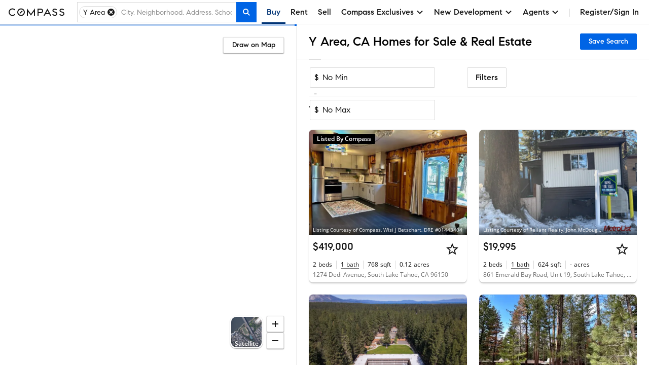

--- FILE ---
content_type: text/html; charset=utf-8
request_url: https://www.google.com/recaptcha/enterprise/anchor?ar=1&k=6Ld-u_UUAAAAAPU09eEm6LksWjxz9ySwgzgA1PAc&co=aHR0cHM6Ly93d3cuY29tcGFzcy5jb206NDQz&hl=en&v=PoyoqOPhxBO7pBk68S4YbpHZ&size=invisible&anchor-ms=20000&execute-ms=30000&cb=fsvil2dkxhk9
body_size: 48735
content:
<!DOCTYPE HTML><html dir="ltr" lang="en"><head><meta http-equiv="Content-Type" content="text/html; charset=UTF-8">
<meta http-equiv="X-UA-Compatible" content="IE=edge">
<title>reCAPTCHA</title>
<style type="text/css">
/* cyrillic-ext */
@font-face {
  font-family: 'Roboto';
  font-style: normal;
  font-weight: 400;
  font-stretch: 100%;
  src: url(//fonts.gstatic.com/s/roboto/v48/KFO7CnqEu92Fr1ME7kSn66aGLdTylUAMa3GUBHMdazTgWw.woff2) format('woff2');
  unicode-range: U+0460-052F, U+1C80-1C8A, U+20B4, U+2DE0-2DFF, U+A640-A69F, U+FE2E-FE2F;
}
/* cyrillic */
@font-face {
  font-family: 'Roboto';
  font-style: normal;
  font-weight: 400;
  font-stretch: 100%;
  src: url(//fonts.gstatic.com/s/roboto/v48/KFO7CnqEu92Fr1ME7kSn66aGLdTylUAMa3iUBHMdazTgWw.woff2) format('woff2');
  unicode-range: U+0301, U+0400-045F, U+0490-0491, U+04B0-04B1, U+2116;
}
/* greek-ext */
@font-face {
  font-family: 'Roboto';
  font-style: normal;
  font-weight: 400;
  font-stretch: 100%;
  src: url(//fonts.gstatic.com/s/roboto/v48/KFO7CnqEu92Fr1ME7kSn66aGLdTylUAMa3CUBHMdazTgWw.woff2) format('woff2');
  unicode-range: U+1F00-1FFF;
}
/* greek */
@font-face {
  font-family: 'Roboto';
  font-style: normal;
  font-weight: 400;
  font-stretch: 100%;
  src: url(//fonts.gstatic.com/s/roboto/v48/KFO7CnqEu92Fr1ME7kSn66aGLdTylUAMa3-UBHMdazTgWw.woff2) format('woff2');
  unicode-range: U+0370-0377, U+037A-037F, U+0384-038A, U+038C, U+038E-03A1, U+03A3-03FF;
}
/* math */
@font-face {
  font-family: 'Roboto';
  font-style: normal;
  font-weight: 400;
  font-stretch: 100%;
  src: url(//fonts.gstatic.com/s/roboto/v48/KFO7CnqEu92Fr1ME7kSn66aGLdTylUAMawCUBHMdazTgWw.woff2) format('woff2');
  unicode-range: U+0302-0303, U+0305, U+0307-0308, U+0310, U+0312, U+0315, U+031A, U+0326-0327, U+032C, U+032F-0330, U+0332-0333, U+0338, U+033A, U+0346, U+034D, U+0391-03A1, U+03A3-03A9, U+03B1-03C9, U+03D1, U+03D5-03D6, U+03F0-03F1, U+03F4-03F5, U+2016-2017, U+2034-2038, U+203C, U+2040, U+2043, U+2047, U+2050, U+2057, U+205F, U+2070-2071, U+2074-208E, U+2090-209C, U+20D0-20DC, U+20E1, U+20E5-20EF, U+2100-2112, U+2114-2115, U+2117-2121, U+2123-214F, U+2190, U+2192, U+2194-21AE, U+21B0-21E5, U+21F1-21F2, U+21F4-2211, U+2213-2214, U+2216-22FF, U+2308-230B, U+2310, U+2319, U+231C-2321, U+2336-237A, U+237C, U+2395, U+239B-23B7, U+23D0, U+23DC-23E1, U+2474-2475, U+25AF, U+25B3, U+25B7, U+25BD, U+25C1, U+25CA, U+25CC, U+25FB, U+266D-266F, U+27C0-27FF, U+2900-2AFF, U+2B0E-2B11, U+2B30-2B4C, U+2BFE, U+3030, U+FF5B, U+FF5D, U+1D400-1D7FF, U+1EE00-1EEFF;
}
/* symbols */
@font-face {
  font-family: 'Roboto';
  font-style: normal;
  font-weight: 400;
  font-stretch: 100%;
  src: url(//fonts.gstatic.com/s/roboto/v48/KFO7CnqEu92Fr1ME7kSn66aGLdTylUAMaxKUBHMdazTgWw.woff2) format('woff2');
  unicode-range: U+0001-000C, U+000E-001F, U+007F-009F, U+20DD-20E0, U+20E2-20E4, U+2150-218F, U+2190, U+2192, U+2194-2199, U+21AF, U+21E6-21F0, U+21F3, U+2218-2219, U+2299, U+22C4-22C6, U+2300-243F, U+2440-244A, U+2460-24FF, U+25A0-27BF, U+2800-28FF, U+2921-2922, U+2981, U+29BF, U+29EB, U+2B00-2BFF, U+4DC0-4DFF, U+FFF9-FFFB, U+10140-1018E, U+10190-1019C, U+101A0, U+101D0-101FD, U+102E0-102FB, U+10E60-10E7E, U+1D2C0-1D2D3, U+1D2E0-1D37F, U+1F000-1F0FF, U+1F100-1F1AD, U+1F1E6-1F1FF, U+1F30D-1F30F, U+1F315, U+1F31C, U+1F31E, U+1F320-1F32C, U+1F336, U+1F378, U+1F37D, U+1F382, U+1F393-1F39F, U+1F3A7-1F3A8, U+1F3AC-1F3AF, U+1F3C2, U+1F3C4-1F3C6, U+1F3CA-1F3CE, U+1F3D4-1F3E0, U+1F3ED, U+1F3F1-1F3F3, U+1F3F5-1F3F7, U+1F408, U+1F415, U+1F41F, U+1F426, U+1F43F, U+1F441-1F442, U+1F444, U+1F446-1F449, U+1F44C-1F44E, U+1F453, U+1F46A, U+1F47D, U+1F4A3, U+1F4B0, U+1F4B3, U+1F4B9, U+1F4BB, U+1F4BF, U+1F4C8-1F4CB, U+1F4D6, U+1F4DA, U+1F4DF, U+1F4E3-1F4E6, U+1F4EA-1F4ED, U+1F4F7, U+1F4F9-1F4FB, U+1F4FD-1F4FE, U+1F503, U+1F507-1F50B, U+1F50D, U+1F512-1F513, U+1F53E-1F54A, U+1F54F-1F5FA, U+1F610, U+1F650-1F67F, U+1F687, U+1F68D, U+1F691, U+1F694, U+1F698, U+1F6AD, U+1F6B2, U+1F6B9-1F6BA, U+1F6BC, U+1F6C6-1F6CF, U+1F6D3-1F6D7, U+1F6E0-1F6EA, U+1F6F0-1F6F3, U+1F6F7-1F6FC, U+1F700-1F7FF, U+1F800-1F80B, U+1F810-1F847, U+1F850-1F859, U+1F860-1F887, U+1F890-1F8AD, U+1F8B0-1F8BB, U+1F8C0-1F8C1, U+1F900-1F90B, U+1F93B, U+1F946, U+1F984, U+1F996, U+1F9E9, U+1FA00-1FA6F, U+1FA70-1FA7C, U+1FA80-1FA89, U+1FA8F-1FAC6, U+1FACE-1FADC, U+1FADF-1FAE9, U+1FAF0-1FAF8, U+1FB00-1FBFF;
}
/* vietnamese */
@font-face {
  font-family: 'Roboto';
  font-style: normal;
  font-weight: 400;
  font-stretch: 100%;
  src: url(//fonts.gstatic.com/s/roboto/v48/KFO7CnqEu92Fr1ME7kSn66aGLdTylUAMa3OUBHMdazTgWw.woff2) format('woff2');
  unicode-range: U+0102-0103, U+0110-0111, U+0128-0129, U+0168-0169, U+01A0-01A1, U+01AF-01B0, U+0300-0301, U+0303-0304, U+0308-0309, U+0323, U+0329, U+1EA0-1EF9, U+20AB;
}
/* latin-ext */
@font-face {
  font-family: 'Roboto';
  font-style: normal;
  font-weight: 400;
  font-stretch: 100%;
  src: url(//fonts.gstatic.com/s/roboto/v48/KFO7CnqEu92Fr1ME7kSn66aGLdTylUAMa3KUBHMdazTgWw.woff2) format('woff2');
  unicode-range: U+0100-02BA, U+02BD-02C5, U+02C7-02CC, U+02CE-02D7, U+02DD-02FF, U+0304, U+0308, U+0329, U+1D00-1DBF, U+1E00-1E9F, U+1EF2-1EFF, U+2020, U+20A0-20AB, U+20AD-20C0, U+2113, U+2C60-2C7F, U+A720-A7FF;
}
/* latin */
@font-face {
  font-family: 'Roboto';
  font-style: normal;
  font-weight: 400;
  font-stretch: 100%;
  src: url(//fonts.gstatic.com/s/roboto/v48/KFO7CnqEu92Fr1ME7kSn66aGLdTylUAMa3yUBHMdazQ.woff2) format('woff2');
  unicode-range: U+0000-00FF, U+0131, U+0152-0153, U+02BB-02BC, U+02C6, U+02DA, U+02DC, U+0304, U+0308, U+0329, U+2000-206F, U+20AC, U+2122, U+2191, U+2193, U+2212, U+2215, U+FEFF, U+FFFD;
}
/* cyrillic-ext */
@font-face {
  font-family: 'Roboto';
  font-style: normal;
  font-weight: 500;
  font-stretch: 100%;
  src: url(//fonts.gstatic.com/s/roboto/v48/KFO7CnqEu92Fr1ME7kSn66aGLdTylUAMa3GUBHMdazTgWw.woff2) format('woff2');
  unicode-range: U+0460-052F, U+1C80-1C8A, U+20B4, U+2DE0-2DFF, U+A640-A69F, U+FE2E-FE2F;
}
/* cyrillic */
@font-face {
  font-family: 'Roboto';
  font-style: normal;
  font-weight: 500;
  font-stretch: 100%;
  src: url(//fonts.gstatic.com/s/roboto/v48/KFO7CnqEu92Fr1ME7kSn66aGLdTylUAMa3iUBHMdazTgWw.woff2) format('woff2');
  unicode-range: U+0301, U+0400-045F, U+0490-0491, U+04B0-04B1, U+2116;
}
/* greek-ext */
@font-face {
  font-family: 'Roboto';
  font-style: normal;
  font-weight: 500;
  font-stretch: 100%;
  src: url(//fonts.gstatic.com/s/roboto/v48/KFO7CnqEu92Fr1ME7kSn66aGLdTylUAMa3CUBHMdazTgWw.woff2) format('woff2');
  unicode-range: U+1F00-1FFF;
}
/* greek */
@font-face {
  font-family: 'Roboto';
  font-style: normal;
  font-weight: 500;
  font-stretch: 100%;
  src: url(//fonts.gstatic.com/s/roboto/v48/KFO7CnqEu92Fr1ME7kSn66aGLdTylUAMa3-UBHMdazTgWw.woff2) format('woff2');
  unicode-range: U+0370-0377, U+037A-037F, U+0384-038A, U+038C, U+038E-03A1, U+03A3-03FF;
}
/* math */
@font-face {
  font-family: 'Roboto';
  font-style: normal;
  font-weight: 500;
  font-stretch: 100%;
  src: url(//fonts.gstatic.com/s/roboto/v48/KFO7CnqEu92Fr1ME7kSn66aGLdTylUAMawCUBHMdazTgWw.woff2) format('woff2');
  unicode-range: U+0302-0303, U+0305, U+0307-0308, U+0310, U+0312, U+0315, U+031A, U+0326-0327, U+032C, U+032F-0330, U+0332-0333, U+0338, U+033A, U+0346, U+034D, U+0391-03A1, U+03A3-03A9, U+03B1-03C9, U+03D1, U+03D5-03D6, U+03F0-03F1, U+03F4-03F5, U+2016-2017, U+2034-2038, U+203C, U+2040, U+2043, U+2047, U+2050, U+2057, U+205F, U+2070-2071, U+2074-208E, U+2090-209C, U+20D0-20DC, U+20E1, U+20E5-20EF, U+2100-2112, U+2114-2115, U+2117-2121, U+2123-214F, U+2190, U+2192, U+2194-21AE, U+21B0-21E5, U+21F1-21F2, U+21F4-2211, U+2213-2214, U+2216-22FF, U+2308-230B, U+2310, U+2319, U+231C-2321, U+2336-237A, U+237C, U+2395, U+239B-23B7, U+23D0, U+23DC-23E1, U+2474-2475, U+25AF, U+25B3, U+25B7, U+25BD, U+25C1, U+25CA, U+25CC, U+25FB, U+266D-266F, U+27C0-27FF, U+2900-2AFF, U+2B0E-2B11, U+2B30-2B4C, U+2BFE, U+3030, U+FF5B, U+FF5D, U+1D400-1D7FF, U+1EE00-1EEFF;
}
/* symbols */
@font-face {
  font-family: 'Roboto';
  font-style: normal;
  font-weight: 500;
  font-stretch: 100%;
  src: url(//fonts.gstatic.com/s/roboto/v48/KFO7CnqEu92Fr1ME7kSn66aGLdTylUAMaxKUBHMdazTgWw.woff2) format('woff2');
  unicode-range: U+0001-000C, U+000E-001F, U+007F-009F, U+20DD-20E0, U+20E2-20E4, U+2150-218F, U+2190, U+2192, U+2194-2199, U+21AF, U+21E6-21F0, U+21F3, U+2218-2219, U+2299, U+22C4-22C6, U+2300-243F, U+2440-244A, U+2460-24FF, U+25A0-27BF, U+2800-28FF, U+2921-2922, U+2981, U+29BF, U+29EB, U+2B00-2BFF, U+4DC0-4DFF, U+FFF9-FFFB, U+10140-1018E, U+10190-1019C, U+101A0, U+101D0-101FD, U+102E0-102FB, U+10E60-10E7E, U+1D2C0-1D2D3, U+1D2E0-1D37F, U+1F000-1F0FF, U+1F100-1F1AD, U+1F1E6-1F1FF, U+1F30D-1F30F, U+1F315, U+1F31C, U+1F31E, U+1F320-1F32C, U+1F336, U+1F378, U+1F37D, U+1F382, U+1F393-1F39F, U+1F3A7-1F3A8, U+1F3AC-1F3AF, U+1F3C2, U+1F3C4-1F3C6, U+1F3CA-1F3CE, U+1F3D4-1F3E0, U+1F3ED, U+1F3F1-1F3F3, U+1F3F5-1F3F7, U+1F408, U+1F415, U+1F41F, U+1F426, U+1F43F, U+1F441-1F442, U+1F444, U+1F446-1F449, U+1F44C-1F44E, U+1F453, U+1F46A, U+1F47D, U+1F4A3, U+1F4B0, U+1F4B3, U+1F4B9, U+1F4BB, U+1F4BF, U+1F4C8-1F4CB, U+1F4D6, U+1F4DA, U+1F4DF, U+1F4E3-1F4E6, U+1F4EA-1F4ED, U+1F4F7, U+1F4F9-1F4FB, U+1F4FD-1F4FE, U+1F503, U+1F507-1F50B, U+1F50D, U+1F512-1F513, U+1F53E-1F54A, U+1F54F-1F5FA, U+1F610, U+1F650-1F67F, U+1F687, U+1F68D, U+1F691, U+1F694, U+1F698, U+1F6AD, U+1F6B2, U+1F6B9-1F6BA, U+1F6BC, U+1F6C6-1F6CF, U+1F6D3-1F6D7, U+1F6E0-1F6EA, U+1F6F0-1F6F3, U+1F6F7-1F6FC, U+1F700-1F7FF, U+1F800-1F80B, U+1F810-1F847, U+1F850-1F859, U+1F860-1F887, U+1F890-1F8AD, U+1F8B0-1F8BB, U+1F8C0-1F8C1, U+1F900-1F90B, U+1F93B, U+1F946, U+1F984, U+1F996, U+1F9E9, U+1FA00-1FA6F, U+1FA70-1FA7C, U+1FA80-1FA89, U+1FA8F-1FAC6, U+1FACE-1FADC, U+1FADF-1FAE9, U+1FAF0-1FAF8, U+1FB00-1FBFF;
}
/* vietnamese */
@font-face {
  font-family: 'Roboto';
  font-style: normal;
  font-weight: 500;
  font-stretch: 100%;
  src: url(//fonts.gstatic.com/s/roboto/v48/KFO7CnqEu92Fr1ME7kSn66aGLdTylUAMa3OUBHMdazTgWw.woff2) format('woff2');
  unicode-range: U+0102-0103, U+0110-0111, U+0128-0129, U+0168-0169, U+01A0-01A1, U+01AF-01B0, U+0300-0301, U+0303-0304, U+0308-0309, U+0323, U+0329, U+1EA0-1EF9, U+20AB;
}
/* latin-ext */
@font-face {
  font-family: 'Roboto';
  font-style: normal;
  font-weight: 500;
  font-stretch: 100%;
  src: url(//fonts.gstatic.com/s/roboto/v48/KFO7CnqEu92Fr1ME7kSn66aGLdTylUAMa3KUBHMdazTgWw.woff2) format('woff2');
  unicode-range: U+0100-02BA, U+02BD-02C5, U+02C7-02CC, U+02CE-02D7, U+02DD-02FF, U+0304, U+0308, U+0329, U+1D00-1DBF, U+1E00-1E9F, U+1EF2-1EFF, U+2020, U+20A0-20AB, U+20AD-20C0, U+2113, U+2C60-2C7F, U+A720-A7FF;
}
/* latin */
@font-face {
  font-family: 'Roboto';
  font-style: normal;
  font-weight: 500;
  font-stretch: 100%;
  src: url(//fonts.gstatic.com/s/roboto/v48/KFO7CnqEu92Fr1ME7kSn66aGLdTylUAMa3yUBHMdazQ.woff2) format('woff2');
  unicode-range: U+0000-00FF, U+0131, U+0152-0153, U+02BB-02BC, U+02C6, U+02DA, U+02DC, U+0304, U+0308, U+0329, U+2000-206F, U+20AC, U+2122, U+2191, U+2193, U+2212, U+2215, U+FEFF, U+FFFD;
}
/* cyrillic-ext */
@font-face {
  font-family: 'Roboto';
  font-style: normal;
  font-weight: 900;
  font-stretch: 100%;
  src: url(//fonts.gstatic.com/s/roboto/v48/KFO7CnqEu92Fr1ME7kSn66aGLdTylUAMa3GUBHMdazTgWw.woff2) format('woff2');
  unicode-range: U+0460-052F, U+1C80-1C8A, U+20B4, U+2DE0-2DFF, U+A640-A69F, U+FE2E-FE2F;
}
/* cyrillic */
@font-face {
  font-family: 'Roboto';
  font-style: normal;
  font-weight: 900;
  font-stretch: 100%;
  src: url(//fonts.gstatic.com/s/roboto/v48/KFO7CnqEu92Fr1ME7kSn66aGLdTylUAMa3iUBHMdazTgWw.woff2) format('woff2');
  unicode-range: U+0301, U+0400-045F, U+0490-0491, U+04B0-04B1, U+2116;
}
/* greek-ext */
@font-face {
  font-family: 'Roboto';
  font-style: normal;
  font-weight: 900;
  font-stretch: 100%;
  src: url(//fonts.gstatic.com/s/roboto/v48/KFO7CnqEu92Fr1ME7kSn66aGLdTylUAMa3CUBHMdazTgWw.woff2) format('woff2');
  unicode-range: U+1F00-1FFF;
}
/* greek */
@font-face {
  font-family: 'Roboto';
  font-style: normal;
  font-weight: 900;
  font-stretch: 100%;
  src: url(//fonts.gstatic.com/s/roboto/v48/KFO7CnqEu92Fr1ME7kSn66aGLdTylUAMa3-UBHMdazTgWw.woff2) format('woff2');
  unicode-range: U+0370-0377, U+037A-037F, U+0384-038A, U+038C, U+038E-03A1, U+03A3-03FF;
}
/* math */
@font-face {
  font-family: 'Roboto';
  font-style: normal;
  font-weight: 900;
  font-stretch: 100%;
  src: url(//fonts.gstatic.com/s/roboto/v48/KFO7CnqEu92Fr1ME7kSn66aGLdTylUAMawCUBHMdazTgWw.woff2) format('woff2');
  unicode-range: U+0302-0303, U+0305, U+0307-0308, U+0310, U+0312, U+0315, U+031A, U+0326-0327, U+032C, U+032F-0330, U+0332-0333, U+0338, U+033A, U+0346, U+034D, U+0391-03A1, U+03A3-03A9, U+03B1-03C9, U+03D1, U+03D5-03D6, U+03F0-03F1, U+03F4-03F5, U+2016-2017, U+2034-2038, U+203C, U+2040, U+2043, U+2047, U+2050, U+2057, U+205F, U+2070-2071, U+2074-208E, U+2090-209C, U+20D0-20DC, U+20E1, U+20E5-20EF, U+2100-2112, U+2114-2115, U+2117-2121, U+2123-214F, U+2190, U+2192, U+2194-21AE, U+21B0-21E5, U+21F1-21F2, U+21F4-2211, U+2213-2214, U+2216-22FF, U+2308-230B, U+2310, U+2319, U+231C-2321, U+2336-237A, U+237C, U+2395, U+239B-23B7, U+23D0, U+23DC-23E1, U+2474-2475, U+25AF, U+25B3, U+25B7, U+25BD, U+25C1, U+25CA, U+25CC, U+25FB, U+266D-266F, U+27C0-27FF, U+2900-2AFF, U+2B0E-2B11, U+2B30-2B4C, U+2BFE, U+3030, U+FF5B, U+FF5D, U+1D400-1D7FF, U+1EE00-1EEFF;
}
/* symbols */
@font-face {
  font-family: 'Roboto';
  font-style: normal;
  font-weight: 900;
  font-stretch: 100%;
  src: url(//fonts.gstatic.com/s/roboto/v48/KFO7CnqEu92Fr1ME7kSn66aGLdTylUAMaxKUBHMdazTgWw.woff2) format('woff2');
  unicode-range: U+0001-000C, U+000E-001F, U+007F-009F, U+20DD-20E0, U+20E2-20E4, U+2150-218F, U+2190, U+2192, U+2194-2199, U+21AF, U+21E6-21F0, U+21F3, U+2218-2219, U+2299, U+22C4-22C6, U+2300-243F, U+2440-244A, U+2460-24FF, U+25A0-27BF, U+2800-28FF, U+2921-2922, U+2981, U+29BF, U+29EB, U+2B00-2BFF, U+4DC0-4DFF, U+FFF9-FFFB, U+10140-1018E, U+10190-1019C, U+101A0, U+101D0-101FD, U+102E0-102FB, U+10E60-10E7E, U+1D2C0-1D2D3, U+1D2E0-1D37F, U+1F000-1F0FF, U+1F100-1F1AD, U+1F1E6-1F1FF, U+1F30D-1F30F, U+1F315, U+1F31C, U+1F31E, U+1F320-1F32C, U+1F336, U+1F378, U+1F37D, U+1F382, U+1F393-1F39F, U+1F3A7-1F3A8, U+1F3AC-1F3AF, U+1F3C2, U+1F3C4-1F3C6, U+1F3CA-1F3CE, U+1F3D4-1F3E0, U+1F3ED, U+1F3F1-1F3F3, U+1F3F5-1F3F7, U+1F408, U+1F415, U+1F41F, U+1F426, U+1F43F, U+1F441-1F442, U+1F444, U+1F446-1F449, U+1F44C-1F44E, U+1F453, U+1F46A, U+1F47D, U+1F4A3, U+1F4B0, U+1F4B3, U+1F4B9, U+1F4BB, U+1F4BF, U+1F4C8-1F4CB, U+1F4D6, U+1F4DA, U+1F4DF, U+1F4E3-1F4E6, U+1F4EA-1F4ED, U+1F4F7, U+1F4F9-1F4FB, U+1F4FD-1F4FE, U+1F503, U+1F507-1F50B, U+1F50D, U+1F512-1F513, U+1F53E-1F54A, U+1F54F-1F5FA, U+1F610, U+1F650-1F67F, U+1F687, U+1F68D, U+1F691, U+1F694, U+1F698, U+1F6AD, U+1F6B2, U+1F6B9-1F6BA, U+1F6BC, U+1F6C6-1F6CF, U+1F6D3-1F6D7, U+1F6E0-1F6EA, U+1F6F0-1F6F3, U+1F6F7-1F6FC, U+1F700-1F7FF, U+1F800-1F80B, U+1F810-1F847, U+1F850-1F859, U+1F860-1F887, U+1F890-1F8AD, U+1F8B0-1F8BB, U+1F8C0-1F8C1, U+1F900-1F90B, U+1F93B, U+1F946, U+1F984, U+1F996, U+1F9E9, U+1FA00-1FA6F, U+1FA70-1FA7C, U+1FA80-1FA89, U+1FA8F-1FAC6, U+1FACE-1FADC, U+1FADF-1FAE9, U+1FAF0-1FAF8, U+1FB00-1FBFF;
}
/* vietnamese */
@font-face {
  font-family: 'Roboto';
  font-style: normal;
  font-weight: 900;
  font-stretch: 100%;
  src: url(//fonts.gstatic.com/s/roboto/v48/KFO7CnqEu92Fr1ME7kSn66aGLdTylUAMa3OUBHMdazTgWw.woff2) format('woff2');
  unicode-range: U+0102-0103, U+0110-0111, U+0128-0129, U+0168-0169, U+01A0-01A1, U+01AF-01B0, U+0300-0301, U+0303-0304, U+0308-0309, U+0323, U+0329, U+1EA0-1EF9, U+20AB;
}
/* latin-ext */
@font-face {
  font-family: 'Roboto';
  font-style: normal;
  font-weight: 900;
  font-stretch: 100%;
  src: url(//fonts.gstatic.com/s/roboto/v48/KFO7CnqEu92Fr1ME7kSn66aGLdTylUAMa3KUBHMdazTgWw.woff2) format('woff2');
  unicode-range: U+0100-02BA, U+02BD-02C5, U+02C7-02CC, U+02CE-02D7, U+02DD-02FF, U+0304, U+0308, U+0329, U+1D00-1DBF, U+1E00-1E9F, U+1EF2-1EFF, U+2020, U+20A0-20AB, U+20AD-20C0, U+2113, U+2C60-2C7F, U+A720-A7FF;
}
/* latin */
@font-face {
  font-family: 'Roboto';
  font-style: normal;
  font-weight: 900;
  font-stretch: 100%;
  src: url(//fonts.gstatic.com/s/roboto/v48/KFO7CnqEu92Fr1ME7kSn66aGLdTylUAMa3yUBHMdazQ.woff2) format('woff2');
  unicode-range: U+0000-00FF, U+0131, U+0152-0153, U+02BB-02BC, U+02C6, U+02DA, U+02DC, U+0304, U+0308, U+0329, U+2000-206F, U+20AC, U+2122, U+2191, U+2193, U+2212, U+2215, U+FEFF, U+FFFD;
}

</style>
<link rel="stylesheet" type="text/css" href="https://www.gstatic.com/recaptcha/releases/PoyoqOPhxBO7pBk68S4YbpHZ/styles__ltr.css">
<script nonce="h-0BIbYbnIaG2DlAuL8LMg" type="text/javascript">window['__recaptcha_api'] = 'https://www.google.com/recaptcha/enterprise/';</script>
<script type="text/javascript" src="https://www.gstatic.com/recaptcha/releases/PoyoqOPhxBO7pBk68S4YbpHZ/recaptcha__en.js" nonce="h-0BIbYbnIaG2DlAuL8LMg">
      
    </script></head>
<body><div id="rc-anchor-alert" class="rc-anchor-alert"></div>
<input type="hidden" id="recaptcha-token" value="[base64]">
<script type="text/javascript" nonce="h-0BIbYbnIaG2DlAuL8LMg">
      recaptcha.anchor.Main.init("[\x22ainput\x22,[\x22bgdata\x22,\x22\x22,\[base64]/[base64]/[base64]/[base64]/[base64]/[base64]/KGcoTywyNTMsTy5PKSxVRyhPLEMpKTpnKE8sMjUzLEMpLE8pKSxsKSksTykpfSxieT1mdW5jdGlvbihDLE8sdSxsKXtmb3IobD0odT1SKEMpLDApO08+MDtPLS0pbD1sPDw4fFooQyk7ZyhDLHUsbCl9LFVHPWZ1bmN0aW9uKEMsTyl7Qy5pLmxlbmd0aD4xMDQ/[base64]/[base64]/[base64]/[base64]/[base64]/[base64]/[base64]\\u003d\x22,\[base64]\\u003d\\u003d\x22,\x22QTLCnwTCicK1WVIRw7ZJwqp6P8OWJHNsw4HDm8Krw4osw5vDrFXDvsOjEhQlWw05w4ozeMKTw7rDmjkpw6DCqxQaZjPDlMO/w7TCrMO9woYOwqHDuxNPwojCnsOSCMKvwowpwoDDjhXDt8OWNhh/BsKFwqM8VmMiw6QcNWo0DsOuNsORw4HDk8OIIAwzBQ0pKsKtw6lewqBDHivCnwQqw5nDuVUaw7oXw6PCslwUXGvCmMOQw45UL8O4wrrDg2jDhMODwp/[base64]/P39AwqxywqFiMcKtVcObw5LDt8Kcw6/Dnho8U8KYM2bClEFWDwU0wqJ6T0oYTcKcA3dZQWFeYG1XSBo/MsOPAgV/wr3DvlrDosK5w68Aw4zDugPDqEFxZsKew7zCo1wVKsK+LmfCucOvwp8Dw63CsGsEwoTCh8Ogw6LDssOfIMKUwo3DrE1gNMO4wotkwrkVwrxtO3MkE3YTKsKqwq/Du8K4HsOTwofCp2Nnw5nCj0gZwrVOw4gDw5c+XMOsNMOywrwZV8OawqM8cidawq8oCEt0w5wBL8OewrfDlx7DtcKIwqvCtT/CmDzCgcOde8OTaMKSwr4gwqIwO8KWwpwxb8Kowr8jw5PDtjHDhmRpYCDDjjw3OMKrwqLDmsOFTVnCon1Gwowzw7UdwoDCnyoiTH3DmsONwpINwo/[base64]/DsWwKDSDCr3sYKMOYwrg+OxIWSh3DksK7NGNUwpjDhzDDh8K4w5YbIHjDj8OWElvDlz40cMKcYEI6w7HDpnPDqMKLw5MOw4gZCMOPSFTCq8KYwpRrcHPDusOWTg/DoMOLc8OBwqvCqkwKwo7Cpmlvw48VPcOxLX7CsGbDgD/[base64]/DrsO7fzTCjyHCncOWJMOswprCslrCv8OTJMOTNMO9b0lXw40Lf8KWK8O/FcKAwqTDuTXCvMKpw74CFcOYDVzDkGl9wqA5UMONCCBgRMO3wpRAD1XCqCzDo0vCnznCvXRswoMiw7nDrS7CoA8Nwopcw77CrB/Dv8OdDgDCtGXCpcOvwozDoMK8Ok3DtcKKw70Iwp3DvcO7w7/[base64]/DjMKSw7PDiMOwI8KzZ8OuPBscwrrCmRvCjj3DnHRGw69hw6DCqcOJw7l0AcK3dMOxw5/[base64]/wrrDvMOZw4TDkDjCs17DqcORWSrDgXTDmXFQwqvChMOHw4kawpPDjcKvOcKxwofClcKuwoxYX8KFw7jDrSzDs1fDtwrDuBPDksO+f8KhwqjDusO3wr3DsMOXw6vDu0nCjMOuG8O6WzTCs8OHA8Ksw4kaAW9JN8OYAMKsKTFaUgfDu8OFwr3CmcO4w5oow4kjZw/DkF3CgVbDlsO4w5vCgGk7wqB2XQUdw4XDgAnDsRlYDVXDmztWwojDvD/CsMOlwqTDij7ClcOqw6hkw48bwrlEwqXDsMOkw5bCvxhYPwV5YiQSwobDrsORwrTCrMKMw7HDk1zClS4tYCFPKMKcC1LDqQxEw4HCscKJF8OBwrIaMcOVwq/Cv8K7wqEJw7HCuMOJw4HDs8KcTsKpRBzDm8KPw4zDvy7CvAbCq8Kow6HCphBVw7sqw65Nw6PDk8O/LVl0BCTCtMKSLXHDgcK5w4TDnj8Bw6fDmA7CksKCwrTCsHTCjA8aE1siwqnDqFrCpGByTMOQwokhIjvCqEtQasOIw4HDgnskwpnCsMOXaxrCtm3DqsK4YMOWb2/DrMOkHCwsbUMgSk5xwozChgzCry1/w7LCqyHCuxchGsKmworCh2LDuntQwqjDj8OiFDfClcOAeMOoPVkcVxXCulNewqtcw6XDuVjDm3UywpHDscOxaMKqAMO0w4TDnMKwwrp2DMOzccKLJl/DsB/[base64]/TcKYw5nCrMK3w4bCsVrCjTAhC3oQdi5+eljCnVfCm8Kdw4HCu8OiE8OFwq3DqMOaYD7DpmzDjFXDiMOyOMOnwqTDtcKyw4jDgMKbBx1rwoZKwrPDs3xVwprDqsO5w6M7wrxKwqTCgsKhYj/[base64]/[base64]/OsO7PcOhw7k/w50NSsOxG0BAwqzDjMOSw6/CrMK1ZHh5XcOCZsKPwrvDiMOOBsOwYMKCwocbCMO2asKIRsOUP8OWZcOPwoXCswB3wr9la8Kdf2tdIsKFwoLDqh/CtyM8w73CtnbCusKfw5/[base64]/[base64]/CiMKCA8OaIw9QwqlBTVtvNQQlwoomFD8cwoYmw4FBH8Oaw5NCV8Ouwp3CrE5lc8K1wo3CtsO/[base64]/DhRIBDMKkSsO5FlzCtsOtwoPDmCzDg1EuBcOuw73Ds8OYJQ3Cp8K6CsO0w6gHWVLDgnUiw6zCtXgMw4BDwrNWwofCmcKTwqPCmyIVwqLDkS8lNcKbOA0QecORCUppwqNEw6geBSvDlVfCp8OFw7Npw7XDmsOww4p4w60sw6pmw6XDqsOQRMOxRTNMNH/[base64]/CrcK8wqfDjsKWDMOHBhVWw6kjwrJ/[base64]/BS4zQ8KRwrzCjMKkworDvWxBcMKseEnCuVImwrNBwoPCrsK7DA1SOsKeaMOsUTnDjyrDqcOMGyVBW2Jow5bDmGXCk13Clg3Cp8KgOsKMUMKNwqnCosO2Ty5pwpTCosOeMT9ww4/DncOuwrHDl8OEa8O/Y3dQw7snwoIXwqzDqcOxwqwBAXbCkMKqw48oYn0rwp57G8KFYiDCvHBnCXZ4w6dHU8OtfMOMw7MQw60CA8KgU3Nvwq54w5PDlMO0STZawpfDjMO2wr/DscOWZmrDpGYZw67DvCE+ZsOmDXsjSVjDqAbCii06w484ZQVewqQiF8KTeDw5w57DkxHCpcK3w4N0w5fDtsOkw63CoB4UNsK8wqzCg8KnYcK6RwfCjUjDn23Dp8OGWcKrw6U4w6vDrBkNwqhqwqLCi0sVw4XDtWDDusOKwoHDiMKWLcKtcHN0w5/[base64]/[base64]/[base64]/[base64]/W8OgDsK6ZsOSQGIMw60twqt+wrZ5w6RswoLDhVI7XU4XBMKow7FgasOewp3DnsODCsKfw4rDun5YKcO0ccO/[base64]/CkifDiVnCpDp+Y8O4EcOnwrzDsMOswolqwqdDIkRGNsOswr80O8OYVyHCq8KtfkzDsSszRGVCBXHCv8Ogwqh/[base64]/DvsOfGMOwBkXClcK9Fx3DuVRubB3DpxrDplcBWMOQGcK+wqvDmsKKZsKowoIIw6smbmMXwpcVw4XCusOnUsK5w5cewoYMOsKAwrPCmsKzwpImA8Kkw5xUwqvCs3rChMO/w67Cm8KBw6IRLcKseMOOworDqi3Dm8Krwqcibw1VamDCj8KPdE4nAsKOeHnCtcOqw6bCqS80w4/ChXbClUDCvD9sKcOKwoPChmtRwqHCkCJewrbCimLDkMKoHGA3wqrCusKMw5/DuH3CsMOHNsKBe0QvMDhCacOnwqfDgG93bznDhMO7wrbDrMKIZcKmw6B8STrCusO6WjZewpzCgMOjw5lXw5cbw5/[base64]/CmcKYO3EaFVA7wq3ChsOTEsKAwobCjsKuBMKHXsOCbjLCv8KQPnbCm8OkZh9zw5EgVCIUwrNdw4oqPsOzwr88w6PCuMO3woYQPkzCoFZCG1rCpVXCoMKjw5zDmsKdPsK9w6nDmwlQwoFvRcKjwpEsanXCoMK7dsK7wrQ/wq9xd1FgEsOWw4nDjsOZQ8KlBsOqw53CkDgHw7bChMKWEMK/CzrDtEMNwrjDucKWwrbDs8KCw71ELsKmw4wXHMK8CHg+wrDDricAXF9wBmXCnmrDrx9wXTvCm8OSw4JCdcKYHRh3w69rYcOhwqEnw6LChio4XsO5wp9JDMK1wr5aZG1/w59OwoMewobDhsKCw4rDvV1Vw6Yjw4TDoS0odcO/wqJscMKfYRXCqC3Cs08aQsOcZnzCtlFxJ8K0ecKFw5/CsUfDlnFaw6ITw5NawrBhw7HDlMK2wrzDl8K3PwHCgjh1VX5VVAU9w49RwrQwwpZYw7VPBQDDpTPCucKuwok/[base64]/CmkjDqXTCm8O/w5LChsKKTmrDlHTCm8OEw6bDssKPwoc8LjzChjQwPTrCvcObCGHCu3TCvsOAwr/ClFEzURRTw6HDiVXChhVFHX1/w7zDkhdlExB1GMKlQsO1BhnDvsOZWsKhw4kFf3ZMwqTCpMOGH8OlWT0NNMKSw5/DiCfDoAgVwr/ChsONwqXCocK4w4DDqcKWw74Fw4fCs8OGE8Kcw5LDoCx2wpJ4W3TCvMOOw4DCi8KMGsOmQW/Dp8OCfTDDlGbCucKyw441M8Kew6XCmHrDicKLTDkDScKMNsOvw7DDkMK5wr5LwofDpnRHw4TDisKjwq9dGcOADsOvTnnDiMOGDMKRw7wCK1t6csKhw4Ubwqd0PsK0FsKKw5fChzPCicKlIsO4SE/CtMOmPcK9NsOYw55RworCvcOlWBAgUsOEaUFdw41mw4JoWTIFR8OXZSZEScKmAibDu1DCjMKfw7pyw4PCu8KLw4DCjcKZeHQmw7ZobcKPIjjDm8KYwoIhIDZAwoHDpQ3DjAZXCsKEwpcMwqtzfcO8W8OywoHDsXEbTz1eb2TDtWTChk/DgsOhwqvCh8OJHcKXCw56wpzDh3kgNsKdwrXCrWIvA33CkjZvwptcAMKYPhLDusKuFsKgZyJJaAwaJcOLCDTCtsKvw4IJKlRiwrPCn0h4wpjDq8OyaDUYRQ1RwpxSwovDisKewpLCilHDkMKZWMO1wo7CjiPDlkDDhChrVcOfDQfDvMK2asOlwohswrvCiz/[base64]/DmsKxw4lNwqd8Sh55aVc2BcOvBXjCuMKqWsK5w6FCIzVowqVSAsOVM8K3WcK3w5MqwqUsRcO8woo4OsObw6x5w4lVGcO0BMOOB8K3I215wqbDr1TDjsKBwo/[base64]/DtsOBw4lKDMK4w77DmsKDwoF8wqLCh8OIw67DsC7CvRMNHxrDpkwTZSNvJsOMY8OOw5hDwoVgw7rCixMiw40UwpfDiC7CmMKSwrTDmcOiCcOPw4RwwrZEG1h/OcOVwpACwprCp8KTw63Cg1zDv8OpFjQtZMKgBRBtYQgkdx/DozoTwqbCqmYRIsKNE8ORw4XCjFDCuTFiwogqb8O2CC1SwqtQHhzDtsKJw5J1wrJiekbDk0sNe8OWw7VxCsOGDVXClMKIwofDsALDv8OywoN0w59GWMO5R8K5w6bDksOiTzLCg8O+w4/CpMOQGCXCtATDh3UCwo4VwqTDm8OcdVHCiRHCp8K3ARPCqsOrw5dXEsOpw7kxw6E6RQ16ScONdmzCu8Kiw6l2w7/[base64]/Dgi1+SMKxF8Knc3PDt0PCr09MUsOlNMK7wp3CpkoGw7bCiMKSw4xfJw3Dh09yPzrDlxl+w4jCo2HCkGDDr3RqwpVwwrfCoWBIYk4Kc8KcGWAwWsOswrUlwoISwpIhwqcDaDTDghZ2IMOnfcKPw6LClcO5w4zCqGozVcOxw5sZWMOOO387XHMVwoYHwowkwr/DicKkM8OYw5rCgsO/QAcPCVXDvMO5wq8Pw7Nqwp/DpSHCiMKjwqBWwoLCtQzCp8ODHhwzKF/[base64]/[base64]/DuxPDvTdqwoR9WlFCVUTDoWLCmsO+OwvDjcKcwqIAZ8Ojwo3DmsO9w5TCj8K/wrXCrnfCt1zCvcOEdUbCk8OpeTHDhcKGwo/ChGHDr8KPJz/[base64]/wrjDjFVfwr5WW8Onw7jChV1Iw7HDvMKoMMKCBjrCtgrCqGZ7wpouwoE7CcO5Z2F0w7/CkMOqwp3Dt8Khwp/ChMOjCcKkO8KIwqDCpcKOwonDjMKeK8OTwpQWwoE0UsO8w5zClsOYw6fDmcKAw57CuClswpXCtnlGByjCqTTCoQ0UwpfCssO5XMKNwprDiMKSw7crTxXClBHCt8Ovwp7CgQJKwqY/[base64]/CvMOxKTPDjsKiw5tqw5p9w4HCq2gBJH/DpMOdw6/CkCpoS8KRwo7CksKGRgjDv8OzwqJgU8OwwoQoNMKqw58ROMKyCRbCtsKqP8Oxa1TDp35nwrkbYnfCgsK3wojDvcO3w5DDjcOSYEATwq7DjMK7wrsfSmbDusKzZVHDqcKCUULDu8O/w4VOQMKac8KswrktSW3DqsOow7bDpAfCkMKBw4jCimDDq8K2wrsTTgg0MQ0jwofDvsK0bgjDqVI/[base64]/wr/DusO8w7bCjC9GNsOJwqjDkcOlw7Y5fMKnw6PDhcKDwoUBPsK+BRzDtQwZwpzCocKCO3/DiX5Aw4haJyxsVjvCucOwWnAFw69jw4B7NTsOf3U0wp7Di8KRwrxxwoMCInMaLsKJCi1YNcKFwpzCicKpZsO3IcO3w5fDp8KsJ8OeQcKWw40Xwr8DwoHCgMKJw5U+wpB8w53Dm8KaDcKkR8KDeRfDi8KXw51xBEDCqsONH2nDkTrDgETCnFgXWTDCrzfDo2hyKlV/UsOCasOnwpJ1OUvCrgVfAcK/cCF5w7spw7LDusKKB8KSwpDCssKjw5N8w55EG8KBMWfDosOnQMO4w5TDoSrCi8OhwqYZCsOtEmrCjMOqE2V/CcOqw4nCiRrDocOrGl18wp7DpW3ChsOdwqLDosO+ZAbDkcK2w6/[base64]/[base64]/DrkwaA8OTfMOjRMKzFD/Ds8KrCUPDqMKhwoTChQHDu1IuXsO1wpfCmyUUcQF/[base64]/[base64]/[base64]/[base64]/DucOBw5Y+dcO2wr3CpsO1ScOEwoxlw5jDlsKlw53CuMOtKUYwwrJ/[base64]/ScKiw4Jnw6VRWsOdJEAmw4DDgAbDh8KBwpl3fkd2XV3CnFDCjAApw6rDnxvCg8OrUXnCisKAYlnCjsKYB11Jw6XDmMO0wq3Du8OiDWocbMKhw6VRPk8iw6QTe8KxKMK1wqZ8asKeEx8kacOzEcK8w6DCk8Ohw64vbsKoBhnDkMO6IR7Cp8K/wqHDs3TCqsOmCXwEGsKqw5rCsW4ew63Ch8OsccOXw7ZyFsKfS0zChcKCw6bCuWPCsgk3wpMpPl92wqrClAxow6VXw7zCuMKPwrjDs8K4P0s4woNNwo1EBcKPVkrCmy/CpB1mw5/CvcKDQMKGWmxFwoFgwo/ChR85Rh4cJwRPwrDDkcKTY8O2wpHCj8KODFQjaRseDjnDmSDDhcKHWSnCl8O9UsKYFsOFw58ywqc2wqLCuW9bDsO/w7QRdsOWw7zCncOyFsKyfRbCj8O/GSrCtsK/[base64]/Ck8Kow4w3wokowrDDkF3CnUXCo8OydMKhwpYvPUVMc8K6VcKsRH1wfmMFYMOiHsK8VMOfw6ICO1txwoDCsMK8esO+JMOPwp/Cm8K8w4LCmGnDkG0PacOZaMKgIsO0NcOYGMKlw6IIwrkTwrfDo8O2axhNZcK7w7bDo2vDuX1ePcKtMmIBMGHDqk0+TG/DuiDDmsOOw7fCk35Kw5bDuHk+Gg1rVMOvwrElw49cw4F5JW7CtmkowpZZdEPCoEjDix7Dr8K+w6fCnTNlX8OkwpLDgsOqA10xTXdHwrARaMOTwoPCh3tcwoZoQBI3w6BTw4bChQICeRJZw5ZcUsOeL8Kuwr/DrsKVw5F7w6XCpi7DuMOHwpUBAcOrwqt1wrtFOEpnw54wacKxOi/DsMOvCMO3fcK6DcO6O8O+ZDvCj8OEHsO6w5c6BREEwonCukfDvz/Do8OyBSbDuX0/wrpEN8K1wrAMw7NGesK2D8OjFS4yGysMw6waw4XDph7Dr3s3w6bCh8KPRxknEsOfwr7CklcAw7UcYsOew4jCmcKxw5fCghrCr21WUX8kYcONOsKMaMOCd8Krw7I/w6R1w5RVaMOBw6YMA8OcUHNLa8O/wohuw5PCuAgWcTJPwotPw6zCqBJ2wqXDoMOWahMZDcKQM0jCpDzCl8KVSsOGCEjDtkXDnMKOecO3w7kUwp3Du8KOd2zCk8O9DTxJwqsvZTTDtwvDglPDtgLCgk80wrIVw7tMwpVTwqh0w4/DjsO5TMKwZcKtwofCg8OXwrt/fsO6HwzCiMKZw4/Cl8KIwpk8NXPDhHrClMO6KAE7w5nDoMKmKg3CnnDDjTBtw6DDucOrajQKSk0dwqMlw6rChCkGw512esKRwpN8w7xMw6vClQERw75kwobDrHFnJMO8KcO/FUvDm0J+CcOnw71Hwo/CnTRfwoEJwqsHRcKRw6VSwpbDo8KpwogUZ0zClXnCqcONaWrDtsOfJFXDlcKjw6cNc0QkOSBtw4QIecKgQ2kNS29EIcKMdsOowrQ9anrDm2YowpITwrwEwrTCvGvCnsK5RmFhLMKCOWMMJXjDtHJtC8OLwrYoPMO2MFLCgTdwHTHDjcKhw6/[base64]/CqBMwL8KGLMKJacKBw5Zewpw9w4BZYEXCucKSL0DCkMKiJmMFw47Dqi9ZWgjCi8KLw4YmwroyNCdxaMO5wrHDmHnDm8O0Y8KDHMK+LcO/[base64]/CqlBKwopbw40JbMK6wo7Dsh7DlVA/[base64]/DqcOmw7c0acKEwpnDgsKZDlwtaFnCg1YCw4wJJ8OjYsKzwqhqwr1ew6nCosKUUsK7wqd2wqDCq8OzwqAuw73DhGXDm8O1K2IvwrfDsGNjM8KtZsKSw5/[base64]/DtMKgwpEMG8OFw7jCqcO4AxfChMKmw5fCsRPCqcOgwoAgw50mfnjCvMOqfMOeZzjDssKIKz3DicOkw54mCQEuw657DHcrK8K5w6VcwqzCi8Osw4Nxe2zCiUQAwq4PwokQw5Mfwr01w6vCr8KrwoMuZcOVSjPDjMKrwrk0woTDgi/DgcOTw7tgE0tNwonDvcKdw4BHKDpew6vCoWbCvcK3VsK1w7/Ci39XwopGw5QfwrrCrsKWw6NDLXLDqy/DsiPCv8KTSMK2wp4Sw5vDicO+CCbCl0LCrWPClVzClsOCdsK6cMKbeWrCv8Kow4vCocO/[base64]/w6lJwpMxHhY4woLDpMKeFEJUQMOQH0BfJjQxZMK/YcOoVMOVJsK/[base64]/w7pRw5c3LsOnc07DkW3CscKfwoYAwr7DiMO3SljCvcKQwrXCtG9WMsKYw7JWwrjCpMKITMKzFR3CuCLChCrCgWQ5NcKEZgbCssOxwpBiwrJAccKBwozCryzCtsOPL1rDtV4SCsKlXcKUIkTCowLCti/Dnl0zIcKXwpPCsB5oSz9VRBk9WklCwpcgPBHDjnfDkMKkw7DCuGUfbQDDqConPFfClMOhwqwBb8KBb1Y/wpBrfk9Rw4XDnsOHw4HCqS0gwoNofgwewqJew6HCnxp+wp9UN8KJwp7CvMOqw45ow7UNDMObwrfCvcKDNMOlw5HCpkzCmT3DhcO5woDDohgyKxZvwoDDkHnDj8KhJRrChCBlw6nDuQLCgi8rw4lXwpXDucO+wptdwoPCrQ/CoMOWwqMjERY/wqgeJ8Kfw7TCtFjDgE3CjgHCscO9w6JewojDhcK/w6vCvSdPVcOPwpzCksKwwpIfC0DDhcOHwoQ9RsKIw7bCgMOlw4fDrcKjw77Dmk3Cn8KKwpVsw61iw54SAsOXVMOWwrZDL8K7w7XCjcOsw4wkawUTVCTDt23CkBbDgg3CvlIXQcKkP8OSecKwUC5zw7tNPhXCowDCscOxKMKIw5jCqmRMwooLDMO/[base64]/wqciQsOpDkEvfMK9w4nCrsO6wrrCo8KHw5LCh8OdPGJnPRHCq8OaP1VjbjYrXQd8w5fCp8KIHgHCjMOAMlnCq1lJwogdw5fCt8O/w5dmAsO9wpcQXT3DjMObwpR9PwHDqUJfw4zCiMOLwrjCsRbDrVvDgsOEwrUgw5t4ekNvwrfCjhHCqMOqwr0Xw6zDpMOwXsOXw6gQwoRLw6fDuTXDosKWL0DCk8KNw7/Dl8OyTsKuw6xpwrIIMUk8O0xSNVjDoWpWwpw4wrLDpsKcw6PCtMONIcOIwpcPZsKKBsKkwobCsGwWaR7CpSfDrVLDmMOiw6fDpsKhw4pmw4RRaDnDkw3CtgvCjRLDqcKcw5R/FsKQwq9FeMKTEMOPHcODw7nCnsKlw6d/woRQw5TDpxMrw6wDwrbDliFUfcOwIMOxw6fDjMOYcgY/[base64]/Dh3xMw4dbVMOQw7oQKMO+CW9Vw5QEeMORLQwdw5g7wrt1wqEPMDpPKwjDv8OYXB/CuzIfw7rDrcK9w7/[base64]/CucO6BsODwrXDhsKMw6bDvG7CqsO8MjrDshfCoErDgTFadMKywr3ChQ7CuXUzXg3DljQdw5bCscOTLEkiw7RXwpJqwo7DoMOMw64qwr8iwrbCksKlP8O0TMK4PsKQw6TCo8KqwpkzWMOwAU19w5/Cm8K2akdeWXt+Onxgw7nCjFQVBFQETD/DuhbDulDDqDNAw7HDkw8CwpXDkiXCs8Kdw7wIU1I2Q8KfekzDucKxw5UDQgjDuUUQw4LCl8KGBMKsZg/[base64]/Cl8KLbS3CmAHCq8KSYcKNGXEzO8O5w7x2PcOuLFnCnsKGFsKEwoANw7kQXSbDo8OcT8KnTHnCocOlw7sTw5Uyw6HCo8ONw5Z6Ym03RMKpw4c/[base64]/[base64]/[base64]/CjyUHw41iwpE3LnbCvsO/w6TDssONe8O0JQLCn8O9diM5w7oFXzbDkSLCnFYVMMOvaUHDpEfCvcKTwojCh8KmaywTwq7Ds8KFw5lGw7AWw6TDqRTDpcO8w4tnw5Ngw65xwoAuPsKsJEXDucO5wonDicOHPsKwwqDDoG5QYcOmdHrDunxmacK2JcOlw7NdXnVewpI3wp/CocOJQXjDgsK5N8O5X8Oww5rCnnByWMKowq9JHmnDtmfCoz7DkcKqwotSHFbCucKkwrTDgDoSIMO2w7HCjcKdeEzClsOEwqAGMldXw51Mw6HDo8OYHMOiw7LCpcO0w5YQw4kYwp4Ow6fCmsKMQ8O8MVLDkcKVGW8rAy3CjQhwRR/ChsK0EsO5wrgFw7xfw7JRw57CiMKIwqNkwq3CkMKkw5VVw7zDl8Oawr0PEcOjDMKyQMOnFXp2JF7CqsOHKMO+w6PCvcK/wq/CjHo3w4nCk14fOn3CgWzDhn7Cv8OFVj7ClsKSRlQsw5HCqMKAwqEyesKuw7QOw74iwqxrDzp0NcKnwqlXwoLDm07DpMKXXj/CpTPDo8KSwp5MaFNkKDTCpsO9HcKbUsKUUcOew7hAwqDDsMOAAcOWwoBqOcO7PFzDsRdGworCs8Oyw5sjwoTCuMKqwpMQesOERcKXCsK3S8OmWibDgiVvw4ZqwpzClgguwr/[base64]/[base64]/CosOpwrLCuTV9w5LCvMKzw45bwr/[base64]/ClMKGwpTDsTnCi1TCqcKEw7dmP8OCaG9CUcOwb8OdBcKLORU5HMK3w4MZGnLDk8KcSMOkw4pbwpQTalVcw4tYwrPDncKFLMOWwpI2wqzCoMK/wqrCjk48W8Ozwq/Du2HCmsOfw78Bw5h4wrLCm8KIw4LCsTc5w6VxwpEOw6bCqgfCgmV+FiYGOcKuw74rb8O/wq/DoXvDpMKZw4JjPcK7ZE3CmMO1ImctEwcCwqEnwpNHQh/DkMOsUhDDvMObd3Aewr9VVcOmw67CgAPCrXXCj3bDnsK6wp7DvsOHdMKQFjzDlHZVw4NSYsOlw4UXw40WTMOoMQPDlcK3QMKYw6fDtMKoABw6NsOiwpnDjDwvwrnClUDDmsOBIMOfSS/DuijCpn/CvsOZAETDhDZrwoBnCWV+BcOSwrhBD8OgwqLCm2XCli7Dg8KJw4jDqRZ4w5bDoCFqNsOdw6zDlTPCgQF6w4DCigM+wqLCncKKacOnRMKQw6zCkXVocSTDhnkBwrtvZwDCsw1BwovCpsO/[base64]/ZsOew6Nnw4YcwqrCncOkMGxXw5vChQ/DjMO5bCVWw7vCviDCo8OOwrnDk3rCvwAbJhbDnG4YEcKtw6XCo0/DsMOcMg3CmCRtHGRffsKgbX/CmMKhwo8swqQ9w75PFMKIw6bDocKxwpzCqVrClmIXGsKWAsKcDVvCg8O6ZQYVN8OqWWcMFnTDtMKOw6zDiXbCjcKuw5YhwoMAw7oKw5ULdHjCmsKCJcKxOcOBKcO3asK2wqYtw6dmVDUoQ2Idw5vCiW/DpH1RwoXCgsOpYAE2PxTDn8K9GSlUN8Kkah3CkMKcFS4RwqNPwp3CgMOCQGnDmDzDg8K+w7HCmsOnHzrCmHPDjW7Ch8OfPGbDml8tfRjDshwTw4rDusOFVQ/DqRICw4DCqcKkw53ClcKnSEVOPCctH8KNwpMmI8OoMX17w6E9w5jDkjnDlcOVw68haGNawqBEw4RZw4zDuBbCsMO8w6wYw6oKw7bDijZ9F2rDhBbCgGtkZTYQTcKIwploTsONwr/CksKrNMOjwqXCksOvFBZNOQTDisOow6lJZBrDtEIzIjsBG8OSLAPCjMKww69EQyVgcg/DosKQCMKgQcK+wprDt8OtM03Dm2/[base64]/CpllAw5ZYNTHCqyTCo8Kpw6fDmUQqbSTDq2seesOiw61RdTg7clkRFXpFCyrCtHjCmcOxOxXDiFHCnDDCrl3DsC/CmGfCkWvDsMKzE8KXHhXCqcOcRxYGHkRPJy7ClWUBFw1WWsKNw7bDvMODSMO4YMOCEsK4fBAjZW1xw7DDg8KzOAZawo/DpUPDsMK7w63Di0HCoh4Yw5JewpYUKcK1wrjDingyw5fDo2TCn8OcI8Otw7QRJ8K2S3ReC8Kmw4RhwrTDgyHDi8OPw4TDrMOHwoUCwpbCpAzCrcKjN8KhwpfClMO8w4fDsWbCjGc6a0/CmHYKw6gTwqLCvnfDssOiw5LDgDhcPcKBw4zClsKxHMOTw7pEw7fDmcKQw7bDjsOJw7TDlcOmNUYWYTRcw6pRKMK5JsKMAVdEBQULw6/ChcOQwqF2wo3DuCs9wpQbwqPDohvCiBM/wqrDiRXCsMKHWjd6chvCpcKRccO5wq0IZcKlwqrDoCTCl8KwXcOEHj7DqTgHwpfCmDLCkyJwTsKewrXCrgTCuMOvPsKpd3AQUMOXw7ptKnPCnwLCjVJ1JsOqS8O9wrHDjn/Dq8KRTiHCsgjCmU0kWcK4worChB/CsRXCiF/[base64]/aMOew4Vbw4AKbC1ww6csw4TCmsOAd8ObwrfCiG/ClRh/YkfCsMK1CDQaw57CtxLDkcK/[base64]/Ds1HDqMObwp/Cp8KNwqHDoMO3T8Kqwog4Y8O/w5sywr/ClAUVwpViw7DDrQrDiyUzO8OCCsKOdwh3w4kqZsKeVsOJVRxTKnHDukfDpkbCgTbDocOjNsONwo/DjlAhwokzH8KDIRrDvMOIw4JVOGUww4VEw4AZX8OcwrM6FFnDiTAwwqhVwoobDD9tw6nDlsOEZFLCtx/DsMOY\x22],null,[\x22conf\x22,null,\x226Ld-u_UUAAAAAPU09eEm6LksWjxz9ySwgzgA1PAc\x22,0,null,null,null,1,[21,125,63,73,95,87,41,43,42,83,102,105,109,121],[1017145,797],0,null,null,null,null,0,null,0,null,700,1,null,0,\[base64]/76lBhnEnQkZnOKMAhmv8xEZ\x22,0,0,null,null,1,null,0,0,null,null,null,0],\x22https://www.compass.com:443\x22,null,[3,1,1],null,null,null,1,3600,[\x22https://www.google.com/intl/en/policies/privacy/\x22,\x22https://www.google.com/intl/en/policies/terms/\x22],\x228OZcbNwDKWLnT7FoSPsry4Aw+coEFQXAp/XHMmYCmQM\\u003d\x22,1,0,null,1,1769268489114,0,0,[34],null,[27,120],\x22RC-dbYlVrRWeXuRjQ\x22,null,null,null,null,null,\x220dAFcWeA75kaXjYH1GMPM688GJgeg8OKUge_VLFWIlw6Ure9Zgw7lZH6DnvoR49gJlPaKpg0lmsLqzM1y9oqI61O6wpeng1OAyww\x22,1769351289230]");
    </script></body></html>

--- FILE ---
content_type: image/svg+xml
request_url: https://www.compass.com/ucfe-assets/listing-ad-card.react/7.6.1/compassPrivateExclusiveText.svg
body_size: 767
content:
<svg id="Logos" xmlns="http://www.w3.org/2000/svg" viewBox="0 0 445.65 76.56"><defs><style>.cls-1{fill:#fff;}</style></defs><title>Artboard 2 copy 2</title><path class="cls-1" d="M15.43,47.54H3V73.38H5.39V63.53h10a8,8,0,1,0,0-16Zm0,13.62h-10V49.9h10a5.63,5.63,0,1,1,0,11.26Z"/><path class="cls-1" d="M44.36,62.38a7.42,7.42,0,0,0,0-14.84H30.69V73.38h2.37v-11h5.72l11,11h3.33l-11-11ZM33.06,60V49.9h11.3a5.06,5.06,0,0,1,0,10.12Z"/><rect class="cls-1" x="60.51" y="47.54" width="2.36" height="25.84"/><path class="cls-1" d="M83,68.8,72.34,47.54H69.69l13.07,26a.35.35,0,0,0,.55,0l13.07-26H93.72Z"/><path class="cls-1" d="M110.28,47.36l-13.69,26h2.65l4.21-8h14.14l4.21,8h2.66l-13.66-26A.28.28,0,0,0,110.28,47.36ZM104.71,63l5.83-11.08L116.34,63Z"/><polygon class="cls-1" points="123.78 49.9 134.04 49.9 134.04 73.38 136.41 73.38 136.41 49.9 146.67 49.9 146.67 47.54 123.78 47.54 123.78 49.9"/><polygon class="cls-1" points="154.29 61.64 169.79 61.64 169.79 59.28 154.29 59.28 154.29 49.9 170.64 49.9 170.64 47.54 151.92 47.54 151.92 73.38 170.75 73.38 170.75 71.02 154.29 71.02 154.29 61.64"/><polygon class="cls-1" points="197.37 61.64 212.87 61.64 212.87 59.28 197.37 59.28 197.37 49.9 213.72 49.9 213.72 47.54 195 47.54 195 73.38 213.83 73.38 213.83 71.02 197.37 71.02 197.37 61.64"/><polygon class="cls-1" points="244.56 47.54 241.53 47.54 233.12 58.06 224.66 47.54 221.63 47.54 231.6 59.94 220.79 73.38 223.81 73.38 233.12 61.83 242.38 73.38 245.41 73.38 234.63 59.94 244.56 47.54"/><path class="cls-1" d="M270.8,68.43a11.3,11.3,0,1,1,0-15.94,5.56,5.56,0,0,1,.88,1l1.7-1.7a13.66,13.66,0,1,0-10.56,22.34,13.54,13.54,0,0,0,10.6-5.06l-1.66-1.69A7.47,7.47,0,0,1,270.8,68.43Z"/><polygon class="cls-1" points="284.25 47.54 281.89 47.54 281.89 73.38 299.61 73.38 299.61 71.02 284.25 71.02 284.25 47.54"/><path class="cls-1" d="M324.43,62.86a8.9,8.9,0,0,1-17.8,0V47.54h-2.36V62.86a11.26,11.26,0,0,0,22.52,0V47.54h-2.36Z"/><path class="cls-1" d="M345.78,58.76,342.57,58C338,57,338,54.41,338,53.56c0-2.73,2.25-4.4,5.87-4.4a9.89,9.89,0,0,1,7,3.18l1.7-1.63a12.26,12.26,0,0,0-8.67-3.91c-5,0-8.23,2.66-8.23,6.76,0,3.39,2.25,5.79,6.34,6.75l3.25.74c3.88,1,5.76,2.77,5.76,5.47,0,3-2.95,5.24-7,5.24A10.05,10.05,0,0,1,336.48,68l-1.81,1.55A12.48,12.48,0,0,0,344,74.12c5.43,0,9.38-3.21,9.38-7.6C353.39,63.82,352.06,60.31,345.78,58.76Z"/><rect class="cls-1" x="362.12" y="47.54" width="2.36" height="25.84"/><path class="cls-1" d="M384,68.8,373.34,47.54h-2.66l13.07,26a.35.35,0,0,0,.55,0l13.07-26h-2.66Z"/><polygon class="cls-1" points="405.38 61.64 420.89 61.64 420.89 59.28 405.38 59.28 405.38 49.9 421.74 49.9 421.74 47.54 403.02 47.54 403.02 73.38 421.85 73.38 421.85 71.02 405.38 71.02 405.38 61.64"/><path class="cls-1" d="M437.36,58.76,434.14,58c-4.54-1.07-4.54-3.61-4.54-4.46,0-2.73,2.26-4.4,5.87-4.4a9.92,9.92,0,0,1,7,3.18l1.7-1.63a12.26,12.26,0,0,0-8.68-3.91c-5,0-8.23,2.66-8.23,6.76,0,3.39,2.25,5.79,6.35,6.75l3.25.74c3.88,1,5.76,2.77,5.76,5.47,0,3-3,5.24-7,5.24A10.07,10.07,0,0,1,428.05,68l-1.81,1.55a12.5,12.5,0,0,0,9.34,4.58c5.43,0,9.38-3.21,9.38-7.6C445,63.82,443.63,60.31,437.36,58.76Z"/><path class="cls-1" d="M45.08,2.44A13.72,13.72,0,1,0,58.79,16.16,13.72,13.72,0,0,0,45.08,2.44Zm0,23.7a10,10,0,1,1,10-10A10,10,0,0,1,45.08,26.14Z"/><path class="cls-1" d="M96,3.25a.39.39,0,0,0-.31.18L81.56,22.53,67.43,3.43a.39.39,0,0,0-.32-.18.38.38,0,0,0-.37.37V29.07h3.73V14L81.34,28.62a.29.29,0,0,0,.22.1.3.3,0,0,0,.22-.1L92.64,14v15h3.74V3.62A.38.38,0,0,0,96,3.25Z"/><path class="cls-1" d="M110.52,19.81h8.72a8.28,8.28,0,1,0,0-16.56H106.79V29.07h3.73Zm0-12.82h8.72a4.55,4.55,0,0,1,0,9.09h-8.72Z"/><path class="cls-1" d="M14.21,6.18a10,10,0,0,1,7.89,3.88l2.68-2.64a13.72,13.72,0,1,0,0,17.48L22.1,22.26A10,10,0,1,1,14.21,6.18Z"/><path class="cls-1" d="M171.88,13.8,169,13.16c-3.08-.66-3.32-2.77-3.32-3.39,0-2.11,1.7-3.32,4.65-3.32a8.62,8.62,0,0,1,5.92,2.75l2.64-2.58a11.43,11.43,0,0,0-8.56-3.83c-5,0-8.38,2.81-8.38,7,0,1.32,0,5.36,6.73,7l3.15.71c2.91.8,4.32,2.19,4.32,4.27,0,2.42-2.35,4.12-5.72,4.12A8.42,8.42,0,0,1,164,22.56l-2.63,2.57a12.15,12.15,0,0,0,9.11,4.4c5.39,0,9.45-3.34,9.45-7.77C179.9,17.79,177.13,15,171.88,13.8Z"/><path class="cls-1" d="M205.06,21.76c0-4-2.77-6.73-8-8l-2.86-.64c-3.08-.66-3.32-2.77-3.32-3.39,0-2.11,1.7-3.32,4.65-3.32a8.62,8.62,0,0,1,5.92,2.75l2.64-2.58a11.43,11.43,0,0,0-8.56-3.83c-5,0-8.38,2.81-8.38,7,0,1.32,0,5.36,6.73,7l3.15.71c2.91.8,4.32,2.19,4.32,4.27,0,2.42-2.35,4.12-5.72,4.12a8.42,8.42,0,0,1-6.48-3.32l-2.63,2.57a12.15,12.15,0,0,0,9.11,4.4C201,29.53,205.06,26.19,205.06,21.76Z"/><rect class="cls-1" x="38.62" y="14.29" width="12.92" height="3.74" transform="translate(1.78 36.61) rotate(-45)"/><path class="cls-1" d="M156.71,29.07,143.08,3.24a.38.38,0,0,0-.68,0L128.78,29.07H133l3.49-6.62H149l3.49,6.62ZM138.46,18.71l4.28-8.11L147,18.71Z"/></svg>